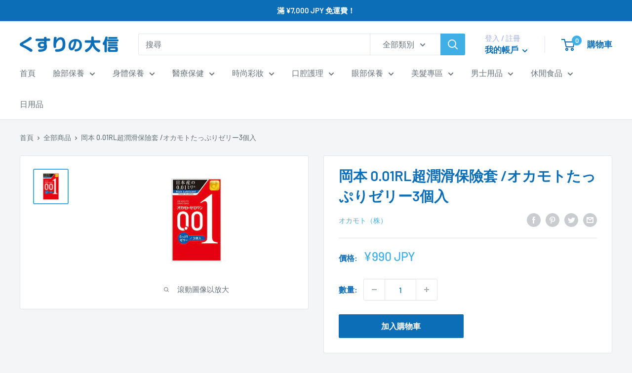

--- FILE ---
content_type: text/javascript
request_url: https://limits.minmaxify.com/taisinph-taiwan.myshopify.com?v=123a&r=20241212072030
body_size: 12404
content:
!function(t){if(!t.minMaxify&&-1==location.href.indexOf("checkout.shopify")){var e=t.minMaxifyContext||{},i=t.minMaxify={shop:"taisinph-taiwan.myshopify.com",cart:null,cartLoadTryCount:0,customer:e.customer,feedback:function(t){if(0!=a.search(/\/(account|password|checkouts|cache|\d+\/)/)){var e=new XMLHttpRequest;e.open("POST","https://app.minmaxify.com/report"),e.send(location.protocol+"//"+i.shop+a+"\n"+t)}},guarded:function(t,e){return function(){try{var a=e&&e.apply(this,arguments),n=t.apply(this,arguments);return e?n||a:n}catch(t){console.error(t);var r=t.toString();-1==r.indexOf("Maximum call stack")&&i.feedback("ex\n"+(t.stack||"")+"\n"+r)}}}},a=t.location.pathname;i.guarded((function(){var e,n,r,o,m,s=t.jQuery,c=t.document,u={btnCheckout:"[name=checkout],[href='/checkout'],[type=submit][value=Checkout],[onclick='window.location\\=\\'\\/checkout\\''],form[action='/checkout'] [type=submit],.checkout_button,form[action='/cart'] [type=submit].button-cart-custom,.btn-checkout,.checkout-btn,.button-checkout,.rebuy-cart__checkout-button,.gokwik-checkout,.tdf_btn_ck",lblCheckout:"[name=checkout]",btnCartQtyAdjust:".cart-item-decrease,.cart-item-increase,.js--qty-adjuster,.js-qty__adjust,.minmaxify-quantity-button,.numberUpDown > *,.cart-item button.adjust,.cart-wrapper .quantity-selector__button,.cart .product-qty > .items,.cart__row [type=button],.cart-item-quantity button.adjust,.cart_items .js-change-quantity,.ajaxcart__qty-adjust,.cart-table-quantity button",divCheckout:".additional-checkout-buttons,.dynamic-checkout__content,.cart__additional_checkout,.additional_checkout_buttons,.paypal-button-context-iframe,.additional-checkout-button--apple-pay,.additional-checkout-button--google-pay",divDynaCheckout:"div.shopify-payment-button,.shopify-payment-button > div,#gokwik-buy-now",fldMin:"",fldQty:"input[name=quantity]",fldCartQty:"input[name^='updates['],.cart__qty-input,[data-cart-item-quantity]",btnCartDrawer:"a[href='/cart'],.js-drawer-open-right",btnUpdate:"[type=submit][name=update],.cart .btn-update"},d=0,l={name:""},h=2e4,p={NOT_VALID_MSG:"訂單無法成立。",CART_UPDATE_MSG:"請更新購物車。",CART_AUTO_UPDATE:"因數量已變更，請點擊OK確認您的購物車。",CART_UPDATE_MSG2:"若需要變更購物車中的商品，請先點擊「購物車更新」，再進行訂購。",VERIFYING_MSG:"驗證",VERIFYING_EXPANDED:"正在確認您的購物車商品，請稍後。",PREVENT_CART_UPD_MSG:"\n\n"};function f(){return(new Date).getTime()}Object.assign;function g(t,e){try{setTimeout(t,e||0)}catch(i){e||t()}}function y(t){return t?"string"==typeof t?c.querySelectorAll(t):t.nodeType?[t]:t:[]}function x(t,e){var i,a=y(t);if(a&&e)for(i=0;i<a.length;++i)e(a[i]);return a}function v(t,e){var i=t&&c.querySelector(t);if(i)return e?"string"==typeof e?i[e]:e(i):i}function b(t,e){if(s)return s(t).trigger(e);x(t,(function(t){t[e]()}))}function _(t,e,i){try{if(s)return s(t).on(e,i)}catch(t){}x(t,(function(t){t.addEventListener(e,i)}))}function k(t,e){var i=c.createElement("div");i.innerHTML=t;var a=i.childNodes;if(a){if(!e)return a[0];for(;a.length;)e.appendChild(a[0]);return 1}}function M(t){var e=t.target;try{return(e.closest||e.matches).bind(e)}catch(t){}}function C(){}i.showMessage=function(t){if(E())return(i.closePopup||C)(),!0;var e=A.messages||A.getMessages();if(++d,t&&(i.prevented=f()),!i.showPopup||!i.showPopup(e[0],e.slice(1))){for(var a="",n=0;n<e.length;++n)a+=e[n]+"\n";alert(a),r&&b(u.btnUpdate,"click")}return t&&(t.stopImmediatePropagation&&t.stopImmediatePropagation(),t.stopPropagation&&t.stopPropagation(),t.preventDefault&&t.preventDefault()),!1};var w='.minmaxify-p-bg { top: 0; left: 0; width: 100%; height: 100%; z-index: 2147483641; overflow: hidden; position: fixed; background: rgb(11, 11, 11, 0.8); opacity: 0.2; } .minmaxify-p-bg.minmaxify-a { transition: opacity 0.15s ease-out; opacity: 1; display: block; } \n.minmaxify-p-wrap { top: 0; left: 0; width: 100%; height: 100%; display: table; z-index: 2147483642; position: fixed; outline: none !important; -webkit-backface-visibility: hidden; pointer-events: none; }\n.minmaxify-p-wrap > div { display: table-cell; vertical-align: middle; }\n.minmaxify-p { opacity: .5; color: black; background-color: white; padding: 18px; max-width: 500px; margin: 18px auto; width: calc(100% - 36px); pointer-events: auto; border: solid white 1px; overflow: auto; max-height: 95vh; } .minmaxify-p.minmaxify-a { opacity: 1; transition: all 0.25s ease-in; border-width: 0px; }\n.minmaxify-ok { display: inline-block; padding: 8px 20px; margin: 0; line-height: 1.42; text-decoration: none; text-align: center; vertical-align: middle; white-space: nowrap; border: 1px solid transparent; border-radius: 2px; font-family: "Montserrat","HelveticaNeue","Helvetica Neue",sans-serif; font-weight: 400;font-size: 14px;text-transform: uppercase;transition:background-color 0.2s ease-out;background-color: #528ec1; color: white; min-width: unset; }\n.minmaxify-ok:after { content: "OK"; }\n.minmaxify-close { font-style: normal; font-size: 28px; font-family: Arial, Baskerville, monospace; overflow: visible; background: transparent; border: 0; -webkit-appearance: none; display: block; outline: none; padding: 0 0 0 10px; box-shadow: none; margin-top: -10px; opacity: .65; }\n.minmaxify-p button { user-select: none; -webkit-user-select: none; cursor: pointer; float:right; width: unset; }\n.minmaxify-close:hover, .minmaxify-close:focus { opacity: 1; }\n.minmaxify-p ul { padding-left: 2rem; margin-bottom: 2rem; }';function T(t){if(p.locales){var e=(p.locales[i.locale]||{})[t];if(void 0!==e)return e}return p[t]}var L,S={messages:[T("VERIFYING_EXPANDED")],equalTo:function(t){return this===t}},A=S;function O(t){return e?e.getItemLimits(i,t):{}}function I(){return e}function E(){return A.isOk&&!r&&I()||"force"==A.isOk||n}function G(){location.pathname!=a&&(a=location.pathname);try{if(I()&&!n){!function(){var t=i.cart&&i.cart.items;if(!t)return;x(u.fldCartQty,(function(e){for(var i=0;i<t.length;++i){var a=t[i],n=e.dataset;if(a.key==n.lineId||e.id&&-1!=e.id.search(new RegExp("updates(_large)?_"+a.id,"i"))||n.index==i+1){var r=O(a);r.min>1&&!r.combine&&(e.min=r.min),r.max&&(e.max=r.max),r.multiple&&!r.combine&&(e.step=r.multiple);break}}}))}(),x(u.divDynaCheckout,(function(t){t.style.display="none"}));var e=function(e){var i,n;if(!i){if(!n)try{n=decodeURIComponent(a||location.href||"")}catch(t){n=""}if(!((n=n.split("/")).length>2&&"products"==n[n.length-2]))return;i=n[n.length-1]}var r=(t.ShopifyAnalytics||{}).meta||{},o={handle:i,sku:""},m=r.product,s=r.selectedVariantId;if(!m){var c=v("#ProductJson-product-template");if(c)try{m=c._product||JSON.parse(c.dataset.product||c.textContent)}catch(t){}}if(m){o.product_description=m.description,o.product_type=m.type,o.vendor=m.vendor,o.price=m.price,o.product_title=m.title,o.product_id=m.id;var u=m.variants||[],d=u.length;if(s||1==d)for(var l=0;l<d;++l){var h=u[l];if(1==d||h.id==s){o.variant_title=h.public_title,o.sku=h.sku,o.grams=h.weight,o.price=h.price||m.price,o.variant_id=h.id,o.name=h.name,o.product_title||(o.product_title=h.name);break}}}return o}();if(e){var r=v(u.fldQty);!function(e,i){function a(t,e){if(arguments.length<2)return i.getAttribute(t);null==e?i.removeAttribute(t):i.setAttribute(t,e)}var n=e.max||void 0,r=e.multiple,o=e.min;if((t.minmaxifyDisplayProductLimit||C)(e),i){var m=a("mm-max"),s=a("mm-step"),c=a("mm-min"),u=parseInt(i.max),d=parseInt(i.step),l=parseInt(i.min);stockMax=parseInt(a("mm-stock-max")),val=parseInt(i.value),(o!=c||o>l)&&((c?val==c||val==l:!val||val<o)&&(i.value=o),!e.combine&&o>1?a("min",o):c&&a("min",1),a("mm-min",o)),isNaN(stockMax)&&!m&&(stockMax=parseInt(a("data-max-quantity")||a("max")),a("mm-stock-max",stockMax)),!isNaN(stockMax)&&n&&n>stockMax&&(n=stockMax),(n!=m||isNaN(u)||u>n)&&(n?a("max",n):m&&a("max",null),a("mm-max",n)),(r!=s||r>1&&d!=r)&&(e.combine?s&&a("step",null):a("step",r),a("mm-step",r))}}(O(e),r)}}}catch(t){console.error(t)}return P(),q(),!0}function P(t,e,i){x(u.lblCheckout,(function(a){var n=null===t?a.minMaxifySavedLabel:t;a.minMaxifySavedLabel||(a.minMaxifySavedLabel=a.value||(a.innerText||a.textContent||"").trim()),void 0!==n&&(a.value=n,a.textContent&&!a.childElementCount&&(a.textContent=n));var r=a.classList;r&&e&&r.add(e),r&&i&&r.remove(i)}))}function N(t){"start"==t?(P(T("VERIFYING_MSG"),"btn--loading"),o||(o=f(),h&&g((function(){o&&f()-o>=h&&(Q()&&i.feedback("sv"),A={isOk:"force"},N("stop"))}),h))):"stop"==t?(P(A.isOk?null:T("NOT_VALID_MSG"),0,"btn--loading"),o=0,(i.popupShown||C)()&&i.showMessage()):"changed"==t&&P(T("CART_UPDATE_MSG")),q()}function q(){x(u.divCheckout,(function(t){var e=t.style;E()?t.mm_hidden&&(e.display=t.mm_hidden,t.mm_hidden=!1):"none"!=e.display&&(t.mm_hidden=e.display||"block",e.display="none")})),(t.minmaxifyDisplayCartLimits||C)(!n&&A,r)}function U(t){var e=M(t);if(e){if(e(u.btnCheckout))return i.showMessage(t);e(u.btnCartQtyAdjust)&&i.onChange(t)}}function D(a){null==i.cart&&(i.cart=(t.Shopify||{}).cart||null);var n=i.cart&&i.cart.item_count&&(a||!d&&Q());(G()||n||a)&&(I()&&i.cart?(A=e.validateCart(i),N("stop"),n&&(L&&!A.isOk&&!A.equalTo(L)&&c.body?i.showMessage():!d&&Q()&&g(i.showMessage,100)),L=A):(A=S,N("start"),i.cart||V()))}function Q(){return 0==a.indexOf("/cart")}function R(t,e,a,n){if(e&&"function"==typeof e.search&&4==t.readyState&&"blob"!=t.responseType){var o,m;try{if(200!=t.status)"POST"==a&&r&&-1!=e.search(/\/cart(\/update|\/change|\/clear|\.js)/)&&(r=!1,D());else{if("GET"==a&&-1!=e.search(/\/cart($|\.js|\.json|\?view=)/)&&-1==e.search(/\d\d\d/))return;var s=(o=t.response||t.responseText||"").indexOf&&o.indexOf("{")||0;-1!=e.search(/\/cart(\/update|\/change|\/clear|\.js)/)||"/cart"==e&&0==s?(-1!=e.indexOf("callback=")&&o.substring&&(o=o.substring(s,o.length-1)),m=i.handleCartUpdate(o,-1!=e.indexOf("cart.js")?"get":"update",n)):-1!=e.indexOf("/cart/add")?m=i.handleCartUpdate(o,"add",n):"GET"!=a||Q()&&"/cart"!=e||(D(),m=1)}}catch(t){if(!o||0==t.toString().indexOf("SyntaxError"))return;console.error(t),i.feedback("ex\n"+(t.stack||"")+"\n"+t.toString()+"\n"+e)}m&&j()}}function j(){for(var t=500;t<=2e3;t+=500)g(G,t)}function V(){var t=new XMLHttpRequest,e="/cart.js?_="+f();t.open("GET",e),t.mmUrl=null,t.onreadystatechange=function(){R(t,e)},t.send(),g((function(){null==i.cart&&i.cartLoadTryCount++<60&&V()}),5e3+500*i.cartLoadTryCount)}i.getLimitsFor=O,i.checkLimits=E,i.onChange=i.guarded((function(){N("changed"),r=!0,A=Q()&&v(u.btnUpdate)?{messages:[T("CART_AUTO_UPDATE")]}:{messages:[T("CART_UPDATE_MSG2")]},q()})),t.getLimits=D,t.mmIsEnabled=E,i.handleCartUpdate=function(t,e,a){"string"==typeof t&&(t=JSON.parse(t));var n="get"==e&&JSON.stringify(t);if("get"!=e||m!=n){if("update"==e)i.cart=t;else if("add"!=e){if(a&&!t.item_count&&i.cart)return;i.cart=t}else{var o=t.items||[t];t=i.cart;for(var s=0;s<o.length;++s){var c=o[s];t&&t.items||(t=i.cart={total_price:0,total_weight:0,items:[],item_count:0}),t.total_price+=c.line_price,t.total_weight+=c.grams*c.quantity,t.item_count+=c.quantity;for(var u=0;u<t.items.length;++u){var d=t.items[u];if(d.id==c.id){t.total_price-=d.line_price,t.total_weight-=d.grams*d.quantity,t.item_count-=d.quantity,t.items[u]=c,c=0;break}}c&&t.items.unshift(c)}n=JSON.stringify(t)}return m=n,r=!1,D(!0),1}if(!A.isOk)return G(),1};var B,H=t.XMLHttpRequest.prototype,X=H.open,F=H.send;function z(){s||(s=t.jQuery);var e=t.Shopify||{},a=e.shop||location.host;if(l=e.theme||l,n=!1,a==i.shop){i.locale=e.locale,G(),function(t,e,a,n){x(t,(function(t){if(!t["mmBound_"+e]){t["mmBound_"+e]=!0;var r=t["on"+e];r&&n?t["on"+e]=i.guarded((function(t){!1!==a()?r.apply(this,arguments):t.preventDefault()})):_(t,e,i.guarded(a))}}))}(u.btnCartDrawer,"click",j),i.showPopup||k('<style type="text/css" minmaxify>'+w+"</style>",c.head)&&(i.showPopup=function(t,e){for(var a='<button title="Close (Esc)" type="button" class="minmaxify-close" aria-label="Close">&times;</button>'+t.replace(new RegExp("\n","g"),"<br/>")+"<ul>",n=0;n<e.length;++n){var r=e[n];r&&(a+="<li>"+r+"</li>")}a+='</ul><div><button class="minmaxify-ok"></button><div style="display:table;clear:both;"></div></div>';var o=v("div.minmaxify-p");if(o)o.innerHtml=a;else{var m=document.body;m.insertBefore(k("<div class='minmaxify-p-bg'></div>"),m.firstChild),m.insertBefore(k("<div class='minmaxify-p-wrap'><div><div role='dialog' aria-modal='true' aria-live='assertive' tabindex='1' class='minmaxify-p'>"+a+"</div></div></div>"),m.firstChild),_(".minmaxify-ok","click",(function(){i.closePopup(1)})),_(".minmaxify-close, .minmaxify-p-bg","click",(function(){i.closePopup()})),g(x.bind(i,".minmaxify-p-bg, .minmaxify-p",(function(t){t.classList.add("minmaxify-a")})))}return 1},i.closePopup=function(t){x(".minmaxify-p-wrap, .minmaxify-p-bg",(function(t){t.parentNode.removeChild(t)})),r&&t&&b(u.btnUpdate,"click")},i.popupShown=function(){return y("div.minmaxify-p").length},c.addEventListener("keyup",(function(t){27===t.keyCode&&i.closePopup()}))),K();var o=document.getElementsByTagName("script");for(let t=0;t<o.length;++t){var m=o[t];m.src&&-1!=m.src.indexOf("trekkie.storefront")&&!m.minMaxify&&(m.minMaxify=1,m.addEventListener("load",K))}}else n=!0}function K(){var e=t.trekkie||(t.ShopifyAnalytics||{}).lib||{},a=e.track;a&&!a.minMaxify&&(e.track=function(t){return"Viewed Product Variant"==t&&g(G),a.apply(this,arguments)},e.track.minMaxify=1,e.ready&&(e.ready=i.guarded(D,e.ready)));var n=t.subscribe;"function"!=typeof n||n.mm_quTracked||(n.mm_quTracked=1,n("quantity-update",i.guarded(G)))}i.initCartValidator=i.guarded((function(t){e||(e=t,n||D(!0))})),H.open=function(t,e,i,a,n){return this.mmMethod=t,this.mmUrl=e,X.apply(this,arguments)},H.send=function(t){var e=this;return e.addEventListener?e.addEventListener("readystatechange",(function(t){R(e,e.mmUrl,e.mmMethod)})):e.onreadystatechange=i.guarded((function(){R(e,e.mmUrl)}),e.onreadystatechange),F.apply(e,arguments)},(B=t.fetch)&&!B.minMaxify&&(t.fetch=function(t,e){var a,n=(e||t||{}).method||"GET";return a=B.apply(this,arguments),-1!=(t=((t||{}).url||t||"").toString()).search(/\/cart(\/|\.js)/)&&(a=a.then((function(e){try{var a=i.guarded((function(i){e.readyState=4,e.responseText=i,R(e,t,n,!0)}));e.ok?e.clone().text().then(a):a()}catch(t){}return e}))),a},t.fetch.minMaxify=1),c.addEventListener("mousedown",i.guarded(U),!0);try{c.addEventListener("touchstart",i.guarded(U),{capture:!0,passive:!1})}catch(t){}c.addEventListener("click",i.guarded(U),!0),c.addEventListener("keydown",i.guarded((function(t){var e=t.key,a=M(t);a&&a(u.fldCartQty)&&(e>=0&&e<=9||-1!=["Delete","Backspace"].indexOf(e))&&i.onChange(t)}))),c.addEventListener("change",i.guarded((function(t){var e=M(t);e&&e(u.fldCartQty)&&i.onChange(t)}))),c.addEventListener("DOMContentLoaded",i.guarded((function(){z(),n||(Q()&&g(D),(t.booster||t.BoosterApps)&&s&&s.fn.ajaxSuccess&&s(c).ajaxSuccess((function(t,e,i){i&&R(e,i.url,i.type)})))}))),z()}))()}}(window),function(){function t(t,e,i,a){this.cart=e||{},this.opt=t,this.customer=i,this.messages=[],this.locale=a&&a.toLowerCase()}t.prototype={recalculate:function(t){this.isOk=!0,this.messages=!t&&[];var e=this.cart._subtotal=Number(this.cart.total_price||0)/100,i=this.opt.overridesubtotal;if(!(i>0&&e>i)){for(var a=0,n=this.cart.items||[],r=0;r<n.length;r++)a+=Number(n[r].quantity);this.cart._totalQuantity=a,this.addMsg("INTRO_MSG"),this._doSubtotal(),this._doItems(),this._doQtyTotals(),this._doWeight()}},getMessages:function(){return this.messages||this.recalculate(),this.messages},addMsg:function(t,e){if(!this.messages)return;const i=this.opt.messages;var a=i[t];if(i.locales&&this.locale){var n=(i.locales[this.locale]||{})[t];void 0!==n&&(a=n)}a&&(a=this._fmtMsg(unescape(a),e)),this.messages.push(a)},equalTo:function(t){if(this.isOk!==t.isOk)return!1;var e=this.getMessages(),i=t.messages||t.getMessages&&t.getMessages()||[];if(e.length!=i.length)return!1;for(var a=0;a<e.length;++a)if(e[a]!==i[a])return!1;return!0},_doSubtotal:function(){var t=this.cart._subtotal,e=this.opt.minorder,i=this.opt.maxorder;t<e&&(this.addMsg("MIN_SUBTOTAL_MSG"),this.isOk=!1),i>0&&t>i&&(this.addMsg("MAX_SUBTOTAL_MSG"),this.isOk=!1)},_doWeight:function(){var t=Number(this.cart.total_weight||0),e=this.opt.weightmin,i=this.opt.weightmax;t<e&&(this.addMsg("MIN_WEIGHT_MSG"),this.isOk=!1),i>0&&t>i&&(this.addMsg("MAX_WEIGHT_MSG"),this.isOk=!1)},checkGenericLimit:function(t,e,i){if(!(t.quantity<e.min&&(this.addGenericError("MIN",t,e,i),i)||e.max&&t.quantity>e.max&&(this.addGenericError("MAX",t,e,i),i)||e.multiple>1&&t.quantity%e.multiple>0&&(this.addGenericError("MULT",t,e,i),i))){var a=t.line_price/100;void 0!==e.minAmt&&a<e.minAmt&&(this.addGenericError("MIN_SUBTOTAL",t,e,i),i)||e.maxAmt&&a>e.maxAmt&&this.addGenericError("MAX_SUBTOTAL",t,e,i)}},addGenericError:function(t,e,i,a){var n={item:e};a?(t="PROD_"+t+"_MSG",n.itemLimit=i,n.refItem=a):(t="GROUP_"+t+"_MSG",n.groupLimit=i),this.addMsg(t,n),this.isOk=!1},_buildLimitMaps:function(){var t=this.opt,e=t.items||[];t.bySKU={},t.byId={},t.byHandle={};for(var i=0;i<e.length;++i){var a=e[i];a.sku?t.bySKU[a.sku]=a:(a.h&&(t.byHandle[a.h]=a),a.id&&(t.byId[a.id]=a))}},_doItems:function(){var t,e=this.cart.items||[],i={},a={},n=this.opt;n.byHandle||this._buildLimitMaps(),(n.itemmin||n.itemmax||n.itemmult)&&(t={min:n.itemmin,max:n.itemmax,multiple:n.itemmult});for(var r=0;r<e.length;r++){var o=e[r],m=this.getCartItemKey(o),s=i[m],c=a[o.handle];s?(s.quantity+=o.quantity,s.line_price+=o.line_price,s.grams+=(o.grams||0)*o.quantity):s=i[m]={ref:o,quantity:o.quantity,line_price:o.line_price,grams:(o.grams||0)*o.quantity,limit:this._getIndividualItemLimit(o)},c?(c.quantity+=o.quantity,c.line_price+=o.line_price,s.grams+=(o.grams||0)*o.quantity):c=a[o.handle]={ref:o,quantity:o.quantity,line_price:o.line_price,grams:(o.grams||0)*o.quantity,limit:s.limit}}for(var u in i){if(o=i[u])((d=o.limit||o.limitRule)&&!d.combine||t)&&this.checkGenericLimit(o,d||t,o.ref)}for(var u in a){var d;if(o=a[u])(d=o.limit||o.limitRule)&&d.combine&&this.checkGenericLimit(o,d,o.ref)}},getCartItemKey:function(t){var e=t.handle;return e+=t.sku||t.variant_id},getCartItemIds:function(t){var e={handle:t.handle||"",product_id:t.product_id,sku:t.sku},i=e.handle.indexOf(" ");return i>0&&(e.sku=e.handle.substring(i+1),e.handle=e.handle.substring(0,i)),e},_getIndividualItemLimit:function(t){var e=this.opt,i=this.getCartItemIds(t);return e.bySKU[i.sku]||e.byId[i.product_id]||e.byHandle[i.handle]},getItemLimit:function(t){var e=this.opt;if(!e)return{};void 0===e.byHandle&&this._buildLimitMaps();var i=this._getIndividualItemLimit(t);return i||(i={min:e.itemmin,max:e.itemmax,multiple:e.itemmult}),i},calcItemLimit:function(t){var e=this.getItemLimit(t);(e={max:e.max||0,multiple:e.multiple||1,min:e.min,combine:e.combine}).min||(e.min=e.multiple);var i=this.opt.maxtotalitems||0;return(!e.max||i&&i<e.max)&&(e.max=i),e},_doQtyTotals:function(){var t=this.opt.maxtotalitems,e=this.opt.mintotalitems,i=this.opt.multtotalitems,a=this.cart._totalQuantity;0!=t&&a>t&&(this.addMsg("TOTAL_ITEMS_MAX_MSG"),this.isOk=!1),a<e&&(this.addMsg("TOTAL_ITEMS_MIN_MSG"),this.isOk=!1),i>1&&a%i>0&&(this.addMsg("TOTAL_ITEMS_MULT_MSG"),this.isOk=!1)},_fmtMsg:function(t,e){var i,a,n,r=this;return t.replace(/\{\{\s*(.*?)\s*\}\}/g,(function(t,o){try{i||(i=r._getContextMsgVariables(e)||{});var m=i[o];return void 0!==m?m:a||(a=i,r._setGeneralMsgVariables(a),void 0===(m=a[o]))?(n||(n=r._makeEvalFunc(i)),n(o)):m}catch(t){return'"'+t.message+'"'}}))},formatMoney:function(t){var e=this.opt.moneyFormat;if(void 0!==e){try{t=t.toLocaleString()}catch(t){}e&&(t=e.replace(/{{\s*amount[a-z_]*\s*}}/,t))}return t},_getContextMsgVariables(t){if(t){var e,i;if(t.itemLimit){var a=t.item,n=t.refItem||a,r=t.itemLimit;e={item:n,ProductQuantity:a.quantity,ProductName:r.combine&&r.name?unescape(r.name):n.title,GroupTitle:r.title,ProductMinQuantity:r.min,ProductMaxQuantity:r.max,ProductQuantityMultiple:r.multiple},i=[["ProductAmount",Number(a.line_price)/100],["ProductMinAmount",r.minAmt],["ProductMaxAmount",r.maxAmt]]}if(t.groupLimit){a=t.item,n=t.refItem||a,r=t.groupLimit;e={item:n,GroupQuantity:a.quantity,GroupTitle:r.title,GroupMinQuantity:r.min,GroupMaxQuantity:r.max,GroupQuantityMultiple:r.multiple},i=[["GroupAmount",Number(a.line_price)/100],["GroupMinAmount",r.minAmt],["GroupMaxAmount",r.maxAmt]]}if(e){for(var o=0;o<i.length;o++){const t=i[o];isNaN(t[1])||Object.defineProperty(e,t[0],{get:this.formatMoney.bind(this,t[1])})}return e}}},_setGeneralMsgVariables:function(t){var e=this.cart,i=this.opt;t.CartWeight=Number(e.total_weight||0),t.CartMinWeight=i.weightmin,t.CartMaxWeight=i.weightmax,t.CartQuantity=e._totalQuantity,t.CartMinQuantity=i.mintotalitems,t.CartMaxQuantity=i.maxtotalitems,t.CartQuantityMultiple=i.multtotalitems;for(var a=[["CartAmount",e._subtotal],["CartMinAmount",i.minorder],["CartMaxAmount",i.maxorder]],n=0;n<a.length;n++){const e=a[n];isNaN(e[1])||Object.defineProperty(t,e[0],{get:this.formatMoney.bind(this,e[1])})}},_makeEvalFunc:function(t){return new Function("_expr","with(this) return eval(_expr)").bind(t)}};var e={messages:{INTRO_MSG:"條件尚未達成，訂單無法成立。\n",PROD_MIN_MSG:"{{ProductName}}: Must have at least {{ProductMinQuantity}} of this item.",PROD_MAX_MSG:"「{{ProductName}}」單筆最多訂購量為{{ProductMaxQuantity}}個。",PROD_MULT_MSG:"{{ProductName}}: Quantity must be a multiple of {{ProductQuantityMultiple}}."},items:[{id:8190331486433,h:"chocolabb-plus維生素b群-エーザイ-チョコラbbプラス-60錠のコピー",name:"【特價】ChocolaBB Plus維生素B群 /エーザイ　チョコラBBプラス　60錠",max:1},{id:8168674590945,h:"clear-高級強健牙齒牙膏-クリアクリーン-プレミアム-歯質強化-100g-のコピー",name:"【特價】CLEAR 高級強健牙齒牙膏 /クリアクリーン プレミアム 歯質強化 ( 100g )",max:1},{id:8168674984161,h:"clear-高級美白牙齒牙膏-クリアクリーン-プレミアム-美白-100g-のコピー",name:"【特價】CLEAR 高級美白牙齒牙膏 /クリアクリーン プレミアム 美白 ( 100g )",max:1},{id:8109105414369,h:"特價-dhc-藥用護唇膏-dhc-薬用リップクリーム-1-5ｇ",name:"【特價】DHC 藥用護唇膏 /DHC 薬用リップクリーム 1.5ｇ",max:1},{id:8168696578273,h:"nivea-cream-moisturizer滋潤乳霜-ニベアクリーム-青缶-大缶-169gのコピー",name:"【特價】NIVEA Cream Moisturizer滋潤乳霜 /ニベアクリーム 青缶 大缶 169g",max:1},{id:7927511843041,h:"特價-ora2ｍｅｽﾃｲﾝｸﾘｱﾍﾟｰｽﾄ-ﾅﾁｭﾗﾙﾐﾝﾄst130gのコピー",name:"【特價】Ora2ｍｅｽﾃｲﾝｸﾘｱﾍﾟｰｽﾄ ﾅﾁｭﾗﾙﾐﾝﾄST130g",max:1},{id:7927514923233,h:"特價-ora2ｍｅｽﾃｲﾝｸﾘｱﾍﾟｰｽﾄ-ﾋﾟｰﾁﾐﾝﾄst130g",name:"【特價】Ora2ｍｅｽﾃｲﾝｸﾘｱﾍﾟｰｽﾄ ﾋﾟｰﾁﾐﾝﾄST130g",max:1},{id:8109103939809,h:"q-p-gold-α-premium-黃金營養補充錠-キューピーコーワ-ゴールドα-プレミアム-160錠のコピー",name:"【特價】Q&P Gold α PREMIUM 黃金營養補充錠 /キューピーコーワ ゴールドα プレミアム　160錠",max:1},{id:8168672723169,h:"rohto-gold-40-眼藥水-ロート-ゴールド40-20ｍｌ",name:"【特價】ROHTO  GOLD 40 眼藥水 /ロート ゴールド40　20ｍｌ",max:1},{id:7969954693345,h:"特價-アネッサ-パーフェクトuv-スキンケアミルク-60ml",name:"【特價】アネッサ　パーフェクトUV　スキンケアミルク 60ml",max:1},{id:7969954758881,h:"特價-アネッサ-ブライトニングuv-ジェル-90g",name:"【特價】アネッサ　ブライトニングUV　ジェル 90g",max:1},{id:7898987757793,h:"4987123145428-sale",name:"【特價】アリナミンＥＸプラス　２７０錠",max:1},{id:8041656516833,h:"アリナミンメディカルｇｏｌｄ-１０５錠-のコピー",name:"【特價】アリナミンメディカルＧＯＬＤ＜１０５錠＞",max:1},{id:7888374989025,h:"4987300052716-sale",name:"【特價】イブクイック頭痛薬40錠",max:1},{id:7927457186017,h:"イブクイック頭痛薬dx40錠のコピー",name:"【特價】イブクイック頭痛薬DX40錠",max:1},{id:8082137841889,h:"ガム-デンタルペースト-スタンディング-15ｇ増量-135ｇのコピー",name:"【特價】ガム　デンタルペースト　スタンディング　15ｇ増量　135ｇ",max:1},{id:8082138071265,h:"ガムデンタルペーストst爽快タイプ-15ｇ増量-135ｇのコピー",name:"【特價】ガムデンタルペーストST爽快タイプ 　15ｇ増量　135ｇ",max:1},{id:7969951711457,h:"特價-カワイ肝油ドロップ-ｓ300粒",name:"【特價】カワイ肝油ドロップ　Ｓ300粒",max:1},{id:7969954496737,h:"特價-かんでおいしいチュアブルサプリ-マルチビタミン-ミネラル-120粒",name:"【特價】かんでおいしいチュアブルサプリ マルチビタミン＆ミネラル ( 120粒 )",max:1},{id:7969954562273,h:"特價-かんでおいしいチュアブルサプリ鉄１２０粒",name:"【特價】かんでおいしいチュアブルサプリ鉄１２０粒",max:1},{id:7927492772065,h:"特價-キャベジンコーワα顆粒-２８包",name:"【特價】キャベジンコーワα顆粒　２８包",max:1},{id:7969954988257,h:"特價-キュレル-泡洗顔料-150ｍｌ",name:"【特價】キュレル　泡洗顔料　150ｍｌ",max:1},{id:7888372564193,h:"4901301281623-sale",name:"【特價】クリアクリーンキッズ　イチゴ70ｇ",max:3},{id:7888370041057,h:"4901301281616-sale",name:"【特價】クリアクリーンキッズ　グレープ70ｇ",max:3},{id:7991197073633,h:"サナ-なめらか本舗-しっとりクレンジング洗顔-150ｇ-1",name:"【特價】サナ　なめらか本舗　しっとりクレンジング洗顔　150ｇ",max:1},{id:7991204675809,h:"サナ-なめらか本舗-すっきりクレンジング洗顔-150ｇ",name:"【特價】サナ　なめらか本舗　すっきりクレンジング洗顔　150ｇ",max:1},{id:7888361881825,h:"4987188100325-sale",name:"【特價】サロンパスAe　140枚",max:1},{id:7927525834977,h:"特價-サンテｆｘｖプラス-１２ｍｌ",name:"【特價】サンテＦＸＶプラス １２ＭＬ",max:1},{id:7888365060321,h:"4987084410443-sale",name:"【特價】サンテＦＸネオ",max:1},{id:7927464001761,h:"スマイル40exa-15mlのコピー",name:"【特價】スマイル40EXa 15ml",max:1},{id:7991196188897,h:"ディアナチュラ-ビタミンｂ群６０粒",name:"【特價】ディアナチュラ　ビタミンＢ群６０粒",max:1},{id:7969952465121,h:"特價-パーフェクトアスタコラーゲンプレミアリッチ-２２８ｇ",name:"【特價】パーフェクトアスタコラーゲンプレミアリッチ  ２２８Ｇ",max:1},{id:7927523934433,h:"特價-パパーゼリー5-120粒",name:"【特價】パパーゼリー5 120粒",max:1},{id:7888355983585,h:"4987306045132-sale",name:"【特價】パブロンゴールドＡ　＜錠＞２１０錠",max:1},{id:7888334520545,h:"4987306045156-sale",name:"【特價】パブロンゴールドＡ　＜微粒＞４４包",max:2},{id:7991198449889,h:"ビオレ-uv-アクアリッチ-ウォータリーエッセンス-70g-1",name:"【特價】ビオレ UV アクアリッチ ウォータリーエッセンス ( 70g )",max:1},{id:7991199301857,h:"ビオレ-uv-アクアリッチ-ウォータリージェル-70ml-1",name:"【特價】ビオレ UV アクアリッチ ウォータリージェル ( 70ml )",max:1},{id:7969955152097,h:"特價-プレミアムプレサ-ゴールデンジュレマスク-コラーゲン33g-3枚入",name:"【特價】プレミアムプレサ　ゴールデンジュレマスク　コラーゲン33g×3枚入",max:1},{id:7969955315937,h:"特價-プレミアムプレサ-ゴールデンジュレマスク-ヒアルロン酸33g-3枚入",name:"【特價】プレミアムプレサ　ゴールデンジュレマスク　ヒアルロン酸33g×3枚入",max:1},{id:7927530094817,h:"特價-メラノcc-薬用しみ集中対策-美白ジェル-100ｇ",name:"【特價】メラノCC　薬用しみ集中対策　美白ジェル　100ｇ",max:1},{id:7927466197217,h:"メラノcc薬用しみ集中対策美容液20ml",name:"【特價】メラノCC薬用しみ集中対策美容液20ML",max:1},{id:7969955545313,h:"特價-ライティー-ハミガキ-ホワイトシトラスミント-100g",name:"【特價】ライティー ハミガキ ホワイトシトラスミント ( 100g )",max:1},{id:7969955872993,h:"特價-ライティー-ハミガキ-ホワイトローズミント-100g",name:"【特價】ライティー ハミガキ ホワイトローズミント ( 100g )",max:1},{id:7927460233441,h:"ロイヒつぼ膏ｒｔ１５６-１５６枚のコピー",name:"【特價】ロイヒつぼ膏ＲＴ１５６ １５６枚",max:1},{id:7991194910945,h:"ロートジーｂ-１２ｍｌ",name:"【特價】ロートジーｂ　　１２ＭＬ",max:1},{id:7969959084257,h:"特價-ロートリセｂ-８ｍｌ",name:"【特價】ロートリセｂ ８ＭＬ",max:1},{id:7927527801057,h:"特價-液体ムヒｓ-５０ｍｌ",name:"【特價】液体ムヒＳ ５０ＭＬ",max:1},{id:7898989560033,h:"4987061015753-sale",name:"【特價】救心 １２０粒",max:1},{id:7927495327969,h:"特價-新ビオフェルミンｓ細粒-４５ｇ",name:"【特價】新ビオフェルミンＳ細粒　　　　４５ｇ",max:1},{id:7927517610209,h:"特價-太田胃散-缶入-140g",name:"【特價】太田胃散 缶入　140g",max:1},{id:7927431004385,h:"太田胃散分包-48包のコピー",name:"【特價】太田胃散分包 　48包",max:1},{id:8109104431329,h:"特價-第一三共淡斑美白錠-トランシーノ-ホワイトcプレミアム-90錠",name:"【特價】第一三共淡斑美白錠 /トランシーノ ホワイトCプレミアム 90錠",max:1},{id:7991197761761,h:"肌ラボ-極潤プレミアム-ヒアルロンクリーム-50g-1",name:"【特價】肌ラボ 極潤プレミアム ヒアルロンクリーム ( 50g )",max:1},{id:8012569510113,h:"特價-肌美精-超浸透３ｄマスク-エイジングケア美白4枚入",name:"【特價】肌美精　超浸透３Ｄマスク　エイジングケア美白4枚入",max:1},{id:8012569444577,h:"特價-肌美精-超浸透３ｄマスク-超もっちり4枚入",name:"【特價】肌美精　超浸透３Ｄマスク　超もっちり4枚入",max:1},{id:7969952170209,h:"特價-美チョコラコラーゲン-１２０粒",name:"【特價】美チョコラコラーゲン  １２０粒",max:1},{id:7969952006369,h:"特價-命の母ａ-８４０錠",name:"【特價】命の母Ａ ８４０錠",max:1},{id:7927362388193,h:"4987240210344-sale",name:"【特價】龍角散 ９０Ｇ",max:1},{id:7927509385441,h:"特價-龍角散ダイレクトスティックピーチ-１６包",name:"【特價】龍角散ダイレクトスティックピーチ １６包",max:1},{id:7927506862305,h:"特價-龍角散ダイレクトスティックミント-１６包",name:"【特價】龍角散ダイレクトスティックミント １６包",max:1},{id:8109109772513,h:"特價-舒酸定抗敏牙周護理牙膏-シュミテクト-歯周病ケア-歯磨き粉-高濃度フッ素配合1450ppm-90g",name:"【特價】舒酸定抗敏牙周護理牙膏 /シュミテクト 歯周病ケア 歯磨き粉 高濃度フッ素配合(1450ppm) ( 90g )",max:1},{id:8168694120673,h:"曼秀雷敦-藥用抗敏感高保濕潤唇膏-メンソレータム薬用リップスティック-4-5gのコピー",name:"【特價】曼秀雷敦 藥用抗敏感高保濕潤唇膏 /メンソレータム薬用リップスティック 4.5g",max:1},{id:8168674197729,h:"特價-樂敦v5-護眼明目葉黃素-ロート-v5-目のサプリメント-30カプセルのコピー",name:"【特價】樂敦V5 護眼明目葉黃素 /ロート V5 目のサプリメント　30カプセル",max:1},{id:7927519707361,h:"特價-顆粒わかもと-２４包",name:"【特價】顆粒わかもと　　２４包",max:1},{id:8026575896801,h:"アネッサ-デイセラム-日中用乳液-化粧下地-トーンアップ-30ml",name:"ANESSA  濾鏡美顏日間防護精華  /アネッサ デイセラム 日中用乳液 化粧下地 トーンアップ ( 30ml )"},{id:7562404987105,h:"4987306045132",name:"パブロンゴールドＡ　＜錠＞２１０錠"},{id:7562404921569,h:"4987306045156",name:"パブロンゴールドＡ　＜微粒＞４４包"},{id:8800839139553,h:"特売-acecook-丸旨杯麵中華餛飩麵-エースコック-まる旨-ワンタン中華そば-58ｇ-コピー",name:"特売　Acecook 丸旨杯麵中華餛飩麵 /エースコック　まる旨　ワンタン中華そば　58ｇ",max:1}],groups:[],rules:[],moneyFormat:"¥{{amount_no_decimals}}"},i={apiVer:[1,0],validateCart:function(t){var e=this.instantiate(t);return e.recalculate(),e},getItemLimits:function(t,e){return this.instantiate(t).calcItemLimit(e)},instantiate:function(i){return new t(e,i.cart,i.customer,i.locale)}};minMaxify.initCartValidator(i)}();

--- FILE ---
content_type: text/javascript
request_url: https://taishin-drug.com.tw/cdn/shop/t/5/assets/custom.js?v=102476495355921946141643032175
body_size: -784
content:
//# sourceMappingURL=/cdn/shop/t/5/assets/custom.js.map?v=102476495355921946141643032175
